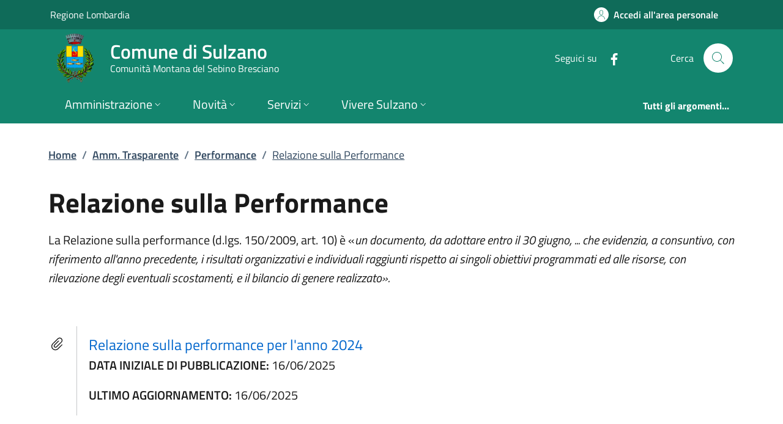

--- FILE ---
content_type: text/html; charset=utf-8
request_url: https://www.comune.sulzano.bs.it/Pages/amministrazione_trasparente_v3_0/?code=AT.60.30
body_size: 16067
content:
<!DOCTYPE html>
<html lang="it">

<head>
  <meta charset="utf-8">
  <meta name="viewport" content="width=device-width, initial-scale=1, shrink-to-fit=no" />
  
  <title>Relazione sulla Performance | Performance | Amm. Trasparente | Comune di Sulzano</title>
  

  
  
  
  
  
  
  
  
  

  
  
  
  
  
  

  <!-- Fontawesome -->
  
  <script data-search-pseudo-elements="" defer="" src="/It.Csc.OrchardCorePA.Content.Commons/Vendor/fontawesome-kit-6/js/solid.min.js?v=pZklBjos6cYXwa7zH3i6QVbeNeNhgZN4jah1wdjhh8s"></script>
<script data-search-pseudo-elements="" defer="" src="/It.Csc.OrchardCorePA.Content.Commons/Vendor/fontawesome-kit-6/js/light.min.js?v=m-BUUfPpC22ENInD0ttVBJ9Z0_4JzymwfTvGxJyUPug"></script>
<script data-search-pseudo-elements="" defer="" src="/It.Csc.OrchardCorePA.Content.Commons/Vendor/fontawesome-kit-6/js/brands.min.js?v=4MChvbebrQLrFTQHmcfDUUBHGuT656HIBii2vwkv4Oo"></script>
<script data-search-pseudo-elements="" defer="" src="/It.Csc.OrchardCorePA.Content.Commons/Vendor/fontawesome-kit-6/js/fontawesome.min.js?v=d6a757KjrUXvcANB_fhrBQ-xIrGl0IBQf1ulT7RzlZM"></script>
  <!-- Matomo --><script type="text/javascript">var _paq = window._paq = window._paq || [];_paq.push(['setDocumentTitle', document.title]);_paq.push(['trackPageView']);_paq.push(['enableLinkTracking']);(function() {  var u='https://ingestion.webanalytics.italia.it/';  _paq.push(['setTrackerUrl', u+'matomo.php']);  _paq.push(['setSiteId', 'geO351j3on']);  var d=document, g=d.createElement('script'), s=d.getElementsByTagName('script')[0];  g.type='text/javascript'; g.async=true; g.src=u+'matomo.js'; s.parentNode.insertBefore(g,s);})();</script>
  
  <link href="/It.Csc.Ckube.CarrierGem.OrchardCore.Integration/css/style.min.css?v=cHg2tNyulQM-G-VUpeEnQUey356LVCRphF17wb-fMEQ" rel="stylesheet" type="text/css" />
<link href="/It.Csc.OrchardCorePA.Assets/css/fonts.min.css?v=MR0quVnpkmJi4AdMP2ygpUJpgFnbs1x3EIfmxJQmwsg" rel="stylesheet" type="text/css" />
<link href="/It.Csc.OrchardCorePA.Assets/css/bootstrap-italia-green-turquoise.min.css?v=Lq3xe3rxNPe03AfzsBJqDILrCNaN0HXb_JEShpjrnZ0" rel="stylesheet" type="text/css" />
<link href="/ComuniBootstrapItalia/css/customize.min.css?v=z8jG1UWXKfNI7w95uXDpTWsR3Qr1n06KITDg5NyJqjk" rel="stylesheet" type="text/css" />
  

</head>

<body id="page-top" dir="ltr">
  
  <div class="skiplink">
    <a class="visually-hidden-focusable" href="#descrizione">Vai al contenuto principale</a>
  </div>
  <h1 class="visually-hidden-focusable" id="page_title">
  </h1>
  <header class="it-header-wrapper it-header-sticky" data-bs-toggle="sticky" data-bs-position-type="fixed" data-bs-sticky-class-name="is-sticky" data-bs-target="#header-nav-wrapper">
    <div class="it-header-slim-wrapper">
      
      <div class="container">
        <div class="row">
          <div class="col-12">
            <div class="it-header-slim-wrapper-content">
              
              <a class="navbar-brand" href="https://www.regione.lombardia.it" target="_blank">
                Regione Lombardia
              </a>
              
              <div class="header-slim-right-zone">
                

                
                
                
                  <a class="btn btn-icon" href="https://servizi.comune.sulzano.bs.it/" data-element="personal-area-login">
                    <span class="rounded-icon" aria-hidden="true">
                      <svg class="icon icon-primary">
                        <use xlink:href="/It.Csc.OrchardCorePA.Assets/svg/sprites.svg#it-user"></use>
                      </svg>
                    </span>
                    <span class="d-none d-lg-block">Accedi all'area personale</span>
                  </a>
                
                
              </div>
            </div>
          </div>
        </div>
      </div>
    </div>

    <div class="it-nav-wrapper">
      <div class="it-header-center-wrapper">
        <div class="container">
          <div class="row">
            <div class="col-12">
              <div class="it-header-center-content-wrapper">
                <div class="it-brand-wrapper">
                  <a href="/" title="Vai alla homepage">
                    <img class="icon d-none d-sm-block" src="/media/logo/Stemma-Sulzano.png?width=480&amp;height=480&amp;format=webp&amp;token=scb1QjE6K7sdgLaO7RQx1DqhT6ldbkuL5N28gXj2fUw%3D" alt="Stemma del Comune di Sulzano" />
                    <div class="it-brand-text">
                      <div class="it-brand-title">Comune di Sulzano</div>
                      
                      
                      
                      
                      
                      <div class="it-brand-tagline d-none d-md-block">
                        Comunit&#xE0; Montana del Sebino Bresciano
                      </div>
                      
                    </div>
                  </a>
                </div>
                <div class="it-right-zone">
                  




    
        
        <div class="it-socials d-none d-md-flex">
            <span>Seguici su</span>
            <ul>
            
        

            
            <li>
                <a href="https://www.facebook.com/comunedisulzano" target="_blank" aria-label="alla pagina Facebook (apre in un&#x27;altra scheda).">
                    <svg class="icon">
                        <use xlink:href="/It.Csc.OrchardCorePA.Assets/svg/sprites.svg#it-facebook"></use>
                    </svg>
                </a>
            </li>
    



            </ul>
        </div>

                  <div class="it-search-wrapper">
                    <span class="d-none d-md-block">Cerca</span>
                    <a aria-label="Cerca nel sito" class="search-link rounded-icon" href="/search">
                      <svg class="icon">
                        <use xlink:href="/It.Csc.OrchardCorePA.Assets/svg/sprites.svg#it-search"></use>
                      </svg>
                    </a>
                  </div>
                </div>
              </div>
            </div>
          </div>
        </div>
      </div>
      <div class="it-header-navbar-wrapper" id="header-nav-wrapper">
        <div class="container">
          <div class="row">
            <div class="col-12">
              <nav class="navbar navbar-expand-lg has-megamenu" aria-label="Navigazione principale">
                <button aria-controls="nav10" aria-expanded="false" aria-label="mostra/nascondi menu" title="mostra/nascondi menu" class="custom-navbar-toggler btn" data-bs-target="#nav10" data-bs-toggle="navbarcollapsible" type="button">
                  <svg class="icon">
                    <use xlink:href="/It.Csc.OrchardCorePA.Assets/svg/sprites.svg#it-burger"></use>
                  </svg>
                </button>
                <div class="navbar-collapsable" id="nav10" style="display: none;">
  <div class="overlay" style="display: none;"></div>
  <div class="close-div">
    <button class="btn close-menu" type="button">
      <svg class="icon">
        <use xlink:href="/It.Csc.OrchardCorePA.Assets/svg/sprites.svg#it-close-big"></use>
      </svg>
      <span class="visually-hidden">Nascondi menu navigazione</span>
    </button>
  </div>
  <div class="menu-wrapper">
    <ul class="navbar-nav" data-element="main-navigation">
      
      







    
    





        
    

<li class="nav-item dropdown megamenu text-break">
    <a class="nav-link dropdown-toggle" href="/amministrazione" data-bs-toggle="dropdown" aria-expanded="false"
    data-element = "management">
        <span>Amministrazione</span>
        <svg class="icon icon-xs">
            <use xlink:href="/It.Csc.OrchardCorePA.Assets/svg/sprites.svg#it-expand"></use>
        </svg>
    </a>
    <div class="dropdown-menu">
        <div class="row">
            
            
            
            
                
                
                
            
            
            
            <div class="col-12 col-lg-4">
                <div class="link-list-wrapper">
                    <ul class="link-list">
                        
                        
                        
                        
                        
                        
                            
                            
                        
                        <li>
                            <a class="list-item " href="/amministrazione/organi-di-governo" title="Vai alla pagina: Organi di governo" >
                                <span>Organi di governo</span>
                            </a>
                        </li>
                        
                        
                        
                        
                        
                        
                            
                            
                        
                        <li>
                            <a class="list-item " href="/amministrazione/aree-amministrative" title="Vai alla pagina: Aree amministrative" >
                                <span>Aree amministrative</span>
                            </a>
                        </li>
                        
                    </ul>
                </div>
            </div>
            <div class="col-12 col-lg-4">
                <div class="link-list-wrapper">
                    <ul class="link-list">
                        
                        
                        
                        
                        
                        
                            
                            
                        
                        <li>
                            <a class="list-item " href="/amministrazione/uffici" title="Vai alla pagina: Uffici" >
                                <span>Uffici</span>
                            </a>
                        </li>
                        
                        
                        
                        
                        
                        
                            
                            
                        
                        <li>
                            <a class="list-item " href="/amministrazione/politici" title="Vai alla pagina: Politici" >
                                <span>Politici</span>
                            </a>
                        </li>
                        
                    </ul>
                </div>
            </div>
            <div class="col-12 col-lg-4">
                <div class="link-list-wrapper">
                    <ul class="link-list">
                        
                        
                        
                        
                        
                        
                            
                            
                        
                        <li>
                            <a class="list-item " href="/amministrazione/personale-amministrativo" title="Vai alla pagina: Personale amministrativo" >
                                <span>Personale amministrativo</span>
                            </a>
                        </li>
                        
                        
                        
                        
                        
                        
                            
                            
                        
                        <li>
                            <a class="list-item " href="/amministrazione/documenti-e-dati" title="Vai alla pagina: Documenti e dati" >
                                <span>Documenti e dati</span>
                            </a>
                        </li>
                        
                    </ul>
                </div>
            </div>
        </div>

        <div class="it-external">
            <div class="row">
              <div class="col-12">
                <div class="link-list-wrapper">
                  <ul class="link-list">
                    <li class="it-more">
                        <a class="list-item medium " href="/amministrazione" >
                            <span>Amministrazione</span>
                            
                            <svg class="icon icon-sm icon-primary right" aria-hidden="true">
                                <use xlink:href="/It.Csc.OrchardCorePA.Assets/svg/sprites.svg#it-arrow-right">
                                </use>
                            </svg>
                            
                        </a>
                    </li>
                  </ul>
                </div>
              </div>
            </div>
        </div>
    </div>
</li>
      
      







    
    





        
    

<li class="nav-item dropdown megamenu text-break">
    <a class="nav-link dropdown-toggle" href="/novita" data-bs-toggle="dropdown" aria-expanded="false"
    data-element = "news">
        <span>Novit&#xE0;</span>
        <svg class="icon icon-xs">
            <use xlink:href="/It.Csc.OrchardCorePA.Assets/svg/sprites.svg#it-expand"></use>
        </svg>
    </a>
    <div class="dropdown-menu">
        <div class="row">
            
            
            
            
                
                
                
            
            
            
            <div class="col-12 col-lg-4">
                <div class="link-list-wrapper">
                    <ul class="link-list">
                        
                        
                        
                        
                        
                        
                            
                            
                        
                        <li>
                            <a class="list-item " href="/notizie" title="Vai alla pagina: Notizie" >
                                <span>Notizie</span>
                            </a>
                        </li>
                        
                    </ul>
                </div>
            </div>
            <div class="col-12 col-lg-4">
                <div class="link-list-wrapper">
                    <ul class="link-list">
                        
                        
                        
                        
                        
                        
                            
                            
                        
                        <li>
                            <a class="list-item " href="/avvisi" title="Vai alla pagina: Avvisi" >
                                <span>Avvisi</span>
                            </a>
                        </li>
                        
                    </ul>
                </div>
            </div>
            <div class="col-12 col-lg-4">
                <div class="link-list-wrapper">
                    <ul class="link-list">
                        
                    </ul>
                </div>
            </div>
        </div>

        <div class="it-external">
            <div class="row">
              <div class="col-12">
                <div class="link-list-wrapper">
                  <ul class="link-list">
                    <li class="it-more">
                        <a class="list-item medium " href="/novita" >
                            <span>Novit&#xE0;</span>
                            
                            <svg class="icon icon-sm icon-primary right" aria-hidden="true">
                                <use xlink:href="/It.Csc.OrchardCorePA.Assets/svg/sprites.svg#it-arrow-right">
                                </use>
                            </svg>
                            
                        </a>
                    </li>
                  </ul>
                </div>
              </div>
            </div>
        </div>
    </div>
</li>
      
      







    
    





        
    

<li class="nav-item dropdown megamenu text-break">
    <a class="nav-link dropdown-toggle" href="/servizi" data-bs-toggle="dropdown" aria-expanded="false"
    data-element = "all-services">
        <span>Servizi</span>
        <svg class="icon icon-xs">
            <use xlink:href="/It.Csc.OrchardCorePA.Assets/svg/sprites.svg#it-expand"></use>
        </svg>
    </a>
    <div class="dropdown-menu">
        <div class="row">
            
            
            
            
                
                
                
            
            
            
            <div class="col-12 col-lg-4">
                <div class="link-list-wrapper">
                    <ul class="link-list">
                        
                        
                        
                        
                        
                        
                            
                            
                        
                        <li>
                            <a class="list-item " href="/servizi/categoria/agricoltura-e-pesca" title="Vai alla pagina: Agricoltura e pesca" >
                                <span>Agricoltura e pesca</span>
                            </a>
                        </li>
                        
                        
                        
                        
                        
                        
                            
                            
                        
                        <li>
                            <a class="list-item " href="/servizi/categoria/ambiente" title="Vai alla pagina: Ambiente" >
                                <span>Ambiente</span>
                            </a>
                        </li>
                        
                        
                        
                        
                        
                        
                            
                            
                        
                        <li>
                            <a class="list-item " href="/servizi/categoria/anagrafe-e-stato-civile" title="Vai alla pagina: Anagrafe e stato civile" >
                                <span>Anagrafe e stato civile</span>
                            </a>
                        </li>
                        
                        
                        
                        
                        
                        
                            
                            
                        
                        <li>
                            <a class="list-item " href="/servizi/categoria/appalti-pubblici" title="Vai alla pagina: Appalti pubblici" >
                                <span>Appalti pubblici</span>
                            </a>
                        </li>
                        
                        
                        
                        
                        
                        
                            
                            
                        
                        <li>
                            <a class="list-item " href="/servizi/categoria/autorizzazioni" title="Vai alla pagina: Autorizzazioni" >
                                <span>Autorizzazioni</span>
                            </a>
                        </li>
                        
                    </ul>
                </div>
            </div>
            <div class="col-12 col-lg-4">
                <div class="link-list-wrapper">
                    <ul class="link-list">
                        
                        
                        
                        
                        
                        
                            
                            
                        
                        <li>
                            <a class="list-item " href="/servizi/categoria/catasto-e-urbanistica" title="Vai alla pagina: Catasto e urbanistica" >
                                <span>Catasto e urbanistica</span>
                            </a>
                        </li>
                        
                        
                        
                        
                        
                        
                            
                            
                        
                        <li>
                            <a class="list-item " href="/servizi/categoria/cultura-e-tempo-libero" title="Vai alla pagina: Cultura e tempo libero" >
                                <span>Cultura e tempo libero</span>
                            </a>
                        </li>
                        
                        
                        
                        
                        
                        
                            
                            
                        
                        <li>
                            <a class="list-item " href="/servizi/categoria/educazione-e-formazione" title="Vai alla pagina: Educazione e formazione" >
                                <span>Educazione e formazione</span>
                            </a>
                        </li>
                        
                        
                        
                        
                        
                        
                            
                            
                        
                        <li>
                            <a class="list-item " href="/servizi/categoria/giustizia-e-sicurezza-pubblica" title="Vai alla pagina: Giustizia e sicurezza pubblica" >
                                <span>Giustizia e sicurezza pubblica</span>
                            </a>
                        </li>
                        
                        
                        
                        
                        
                        
                            
                            
                        
                        <li>
                            <a class="list-item " href="/servizi/categoria/imprese-e-commercio" title="Vai alla pagina: Imprese e commercio" >
                                <span>Imprese e commercio</span>
                            </a>
                        </li>
                        
                    </ul>
                </div>
            </div>
            <div class="col-12 col-lg-4">
                <div class="link-list-wrapper">
                    <ul class="link-list">
                        
                        
                        
                        
                        
                        
                            
                            
                        
                        <li>
                            <a class="list-item " href="/servizi/categoria/mobilita-e-trasporti" title="Vai alla pagina: Mobilit&#xE0; e trasporti" target="_blank">
                                <span>Mobilit&#xE0; e trasporti</span>
                            </a>
                        </li>
                        
                        
                        
                        
                        
                        
                            
                            
                        
                        <li>
                            <a class="list-item " href="/servizi/categoria/salute-benessere-e-assistenza" title="Vai alla pagina: Salute, benessere e assistenza" target="_blank">
                                <span>Salute, benessere e assistenza</span>
                            </a>
                        </li>
                        
                        
                        
                        
                        
                        
                            
                            
                        
                        <li>
                            <a class="list-item " href="/servizi/categoria/tributi-finanze-e-contravvenzioni" title="Vai alla pagina: Tributi, finanze e contravvenzioni" >
                                <span>Tributi, finanze e contravvenzioni</span>
                            </a>
                        </li>
                        
                        
                        
                        
                        
                        
                            
                            
                        
                        <li>
                            <a class="list-item " href="/servizi/categoria/turismo" title="Vai alla pagina: Turismo" >
                                <span>Turismo</span>
                            </a>
                        </li>
                        
                        
                        
                        
                        
                        
                            
                            
                        
                        <li>
                            <a class="list-item " href="/servizi/categoria/vita-lavorativa" title="Vai alla pagina: Vita lavorativa" >
                                <span>Vita lavorativa</span>
                            </a>
                        </li>
                        
                    </ul>
                </div>
            </div>
        </div>

        <div class="it-external">
            <div class="row">
              <div class="col-12">
                <div class="link-list-wrapper">
                  <ul class="link-list">
                    <li class="it-more">
                        <a class="list-item medium " href="/servizi" >
                            <span>Servizi</span>
                            
                            <svg class="icon icon-sm icon-primary right" aria-hidden="true">
                                <use xlink:href="/It.Csc.OrchardCorePA.Assets/svg/sprites.svg#it-arrow-right">
                                </use>
                            </svg>
                            
                        </a>
                    </li>
                  </ul>
                </div>
              </div>
            </div>
        </div>
    </div>
</li>
      
      







    
    





        
            
        


<li class="nav-item dropdown megamenu text-break">
    <a class="nav-link dropdown-toggle" href="/vivere-il-territorio" data-bs-toggle="dropdown" aria-expanded="false"
    data-element = "live">
        <span>Vivere Sulzano</span>
        <svg class="icon icon-xs">
            <use xlink:href="/It.Csc.OrchardCorePA.Assets/svg/sprites.svg#it-expand"></use>
        </svg>
    </a>
    <div class="dropdown-menu">
        <div class="row">
            
            
            
            
                
                
                
            
            
            
            <div class="col-12 col-lg-4">
                <div class="link-list-wrapper">
                    <ul class="link-list">
                        
                        
                        
                        
                        
                        
                            
                            
                        
                        <li>
                            <a class="list-item " href="/luoghi" title="Vai alla pagina: Luoghi" target="_blank">
                                <span>Luoghi</span>
                            </a>
                        </li>
                        
                    </ul>
                </div>
            </div>
            <div class="col-12 col-lg-4">
                <div class="link-list-wrapper">
                    <ul class="link-list">
                        
                        
                        
                        
                        
                        
                            
                            
                        
                        <li>
                            <a class="list-item " href="/eventi" title="Vai alla pagina: Eventi" target="_blank">
                                <span>Eventi</span>
                            </a>
                        </li>
                        
                    </ul>
                </div>
            </div>
            <div class="col-12 col-lg-4">
                <div class="link-list-wrapper">
                    <ul class="link-list">
                        
                    </ul>
                </div>
            </div>
        </div>

        <div class="it-external">
            <div class="row">
              <div class="col-12">
                <div class="link-list-wrapper">
                  <ul class="link-list">
                    <li class="it-more">
                        <a class="list-item medium " href="/vivere-il-territorio" >
                            <span>Vivere Sulzano</span>
                            
                            <svg class="icon icon-sm icon-primary right" aria-hidden="true">
                                <use xlink:href="/It.Csc.OrchardCorePA.Assets/svg/sprites.svg#it-arrow-right">
                                </use>
                            </svg>
                            
                        </a>
                    </li>
                  </ul>
                </div>
              </div>
            </div>
        </div>
    </div>
</li>
      
    </ul>
    <ul class="navbar-nav navbar-secondary">
      
      <li class="nav-item ">
        <a class="nav-link " href="/argomenti" data-element="all-topics">
          <span class="fw-bold">Tutti gli argomenti...</span>
        </a>
      </li>
    </ul>
  </div>
</div>
              </nav>
            </div>
          </div>
        </div>
      </div>
    </div>
  </header>
  
  <main>
    
    


<div class="container my-4" id="descrizione">
  <span class="d-none">Relazione sulla Performance | Performance | Amm. Trasparente</span>
      



<div class="row">
  <div class="col px-lg-4">
    <nav class="breadcrumb-container" aria-label="breadcrumb">
      <ol id="ctl00_ctl00_base_container_breadcrumb_breadcrumb" class="breadcrumb">
      <li class="breadcrumb-item"><a href="/">Home</a><span class="separator">/</span></li><li class="breadcrumb-item"><a href="?a=152">Amm. Trasparente</a><span class="separator">/</span></li><li class="breadcrumb-item"><a href="?code=AT.60">Performance</a><span class="separator">/</span></li><li class="breadcrumb-item active"><a href="?code=AT.60.30">Relazione sulla Performance</a></li></ol>
    </nav>
  </div>
</div>





  <div class="row">
    <div class="col px-lg-4 py-lg-2 section-title">
      <!-- NOME OBBLIGO -->
      <h2>Relazione sulla Performance</h2>

      <!-- PRESENTAZIONE -->
      <p>
        <p>La Relazione sulla performance (d.lgs. 150/2009, art. 10) &egrave; &laquo;<em>un documento, da adottare entro il 30 giugno, ... che evidenzia, a consuntivo, con riferimento all'anno precedente, i risultati organizzativi e individuali raggiunti rispetto ai singoli obiettivi programmati ed alle risorse, con rilevazione degli eventuali scostamenti, e il bilancio di genere realizzato&raquo;.</em></p>
      </p>
    </div>
  </div>

  <div class="row">
    <div class="col px-lg-4 py-lg-2" id="risultati">
      <!-- ELENCO FIGLI DIRETTI -->
      <div id="ctl00_ctl00_base_container_container_childs_list_cnt" class="row">
        <div class="col">
          <div id="ctl00_ctl00_base_container_container_childs" class="collapse-div lead mb-4" role="tablist">
          </div>
        </div>
      </div>
      <!-- CONTENUTI -->
      <div class="row">
        <div class="col">
          <div id="ctl00_ctl00_base_container_container_contents" class="media-list">

<div class="d-flex node-content-element mb-3">
  <div class="flex-shrink-0">
    <i class="fal fa-paperclip fa-lg fa-fw my-3" alt="Il contenuto è in un file allegato"></i>
  </div>
  <div class="flex-grow-1 ps-3 ms-3 border-start">
    <div class="lead">
      <a class="btn btn-link text-start ps-0 pb-0" target="_blank" href=" https://voli.dati.ckube.it/repository/get.aspx?file=bw1wma1DTw6d%2fmEWUmYQHbNZbCpIEiutt5YReb4bBfk%3d" title="Scarica il file: 2025-000309-5.pdf (383 KB)" role="tooltip" data-bs-toggle="tooltip" data-placement="top">Relazione sulla performance per l'anno 2024</a>
    </div>
    
    
    <p id="422286_cnt_pub" class="cnt-pub media-content">
      <span class="mid-caption text-uppercase fw-semibold mb-0">Data iniziale di pubblicazione:</span> 16/06/2025
    </p>
    <p id="422286_cnt_upd" class="cnt-upd media-content">
      <span class="mid-caption text-uppercase fw-semibold mb-0">Ultimo aggiornamento:</span> 16/06/2025
    </p>
  </div>
</div></div>
        </div>
      </div>
    </div>
  </div>

  <div class="row my-4">
    <div class="col">
      <div class="alert alert-secondary" role="alert">
        <small><em>I dati personali pubblicati in questa sezione sono riutilizzabili solo alle condizioni previste dalla normativa vigente sul riuso dei dati pubblici in termini compatibili con gli scopi per i quali sono stati raccolti e registrati, e nel rispetto della normativa in materia di protezione dei dati personali.</em></small>
      </div>
    </div>
  </div>



</div>



  </main>
  

<div class="widget-container">

    <section id="page_info_evaluation">
  <div class="bg-primary">
    <div class="container py-5">
      <div class="row d-flex justify-content-center items-cnt">
        
      </div>
      <div class="row d-flex justify-content-center progress-cnt">
        <div class="col">
            <div class="progress">
                <div class="progress-bar" role="progressbar" aria-valuemin="0" aria-valuemax="100"></div>
            </div>
        </div>
      </div>
    </div>
  </div>  
  <span class="anti-forge">
    <input name="__RequestVerificationToken" type="hidden" value="CfDJ8D6ty0L80P5Ek1L91NDtQvwPkMPySgaQEcvu5MEcU7cvPIsEziV9vWmbl5MJv3F1UkIUlBJN10QvJdaOOG9rLPCYh7n-iHYU_yZOivmpgxH-Wbc8z03atW1onkrSmiPRDDA9Eig3k9kcxyUAjjFZ-jE" />
  </span>
</section>



<script type="text/javascript">class CaptchaCscClient {

    /** S - Loading component methods */

    /**
     * Configura il lettore vocale
     */
    static load(captchaSpeakButtonSelector, captchaImageDescriptionSelector) {
        document.querySelector(captchaSpeakButtonSelector).addEventListener('click', 
            function() { CaptchaCscClient.speakImageText(captchaImageDescriptionSelector) }
        );
    }

    /** E - Loading component methods */

    /** S - Event handling */
    static speakImageText(captchaImageDescriptionSelector) {
        const synth = window.speechSynthesis;

        if (synth.speaking) {
            return;
        }

        var captchaImageDescriptionElement = document.querySelector(captchaImageDescriptionSelector);

        if (captchaImageDescriptionElement != null) {
            const utterThis = new SpeechSynthesisUtterance(captchaImageDescriptionElement.innerHTML);

            utterThis.pitch = 2;
            utterThis.rate = 0.6;

            synth.speak(utterThis);
        }
    }
    /** E - Event handling */

}</script>



</div>


<div class="widget-container">

    <div class="widget widget-liquid-widget">
    <div class="widget-body">
        <!-- Footer -->
<footer class="it-footer">
  <div class="it-footer-main">
    <div class="container">
      <section>
        <div class="row clearfix">
          <div class="col-sm-12">
            <a href="/section/attuazione-misure-pnrr" title="Visualizza l'elenco progetti finanziati con i fondi dell'Unione Europea - NextGeneration EU">
            	<img class="ue-logo d-inline-flex pb-4 mb-2" src="/logo-eu-inverted.svg" alt="Finanziato dall&#x27;Unione Europea - Next generation EU" />
            </a>
            <div class="it-brand-wrapper d-inline-flex">
              <a href="/">
                
                  <img class="icon" src="/media/logo/Stemma-Sulzano.png?width=480&amp;height=480&amp;format=webp&amp;token=scb1QjE6K7sdgLaO7RQx1DqhT6ldbkuL5N28gXj2fUw%3D" title="Comune di Sulzano" alt="Logo istituzionale" />    
                
                <div class="it-brand-text">
                  <h2 class="no_toc">Comune di Sulzano</h2>
                  
                  
                    
                  
                  
                    <h3 class="no_toc d-none d-md-block">
                      Comunit&#xE0; Montana del Sebino Bresciano
                    </h3>
                  
                </div>
              </a>
            </div>
          </div>
        </div>
      </section>
      <section>
  <div class="row">
    
    <div class="col-lg-3 col-md-3 col-sm-6 pb-2">
      
      
      












<h3 class="text-uppercase h4">
    
        <a class="text-white" href="/amministrazione" title="Vai alla pagina: Amministrazione" >
            <small>
                <strong>
                    Amministrazione
                </strong>
            </small>
        </a>
    
</h3>
<div class="link-list-wrapper">
    <ul class="footer-list link-list clearfix">
        
        
        
        
        
            
            
        
        <li>
            <a class="list-item " href="/amministrazione/organi-di-governo" title="Vai alla pagina: Organi di governo" >
                Organi di governo
            </a>
        </li>
        
        
        
        
        
            
            
        
        <li>
            <a class="list-item " href="/amministrazione/aree-amministrative" title="Vai alla pagina: Aree amministrative" >
                Aree amministrative
            </a>
        </li>
        
        
        
        
        
            
            
        
        <li>
            <a class="list-item " href="/amministrazione/uffici" title="Vai alla pagina: Uffici" >
                Uffici
            </a>
        </li>
        
        
        
        
        
            
            
        
        <li>
            <a class="list-item " href="/amministrazione/politici" title="Vai alla pagina: Politici" >
                Politici
            </a>
        </li>
        
        
        
        
        
            
            
        
        <li>
            <a class="list-item " href="/amministrazione/personale-amministrativo" title="Vai alla pagina: Personale amministrativo" >
                Personale amministrativo
            </a>
        </li>
        
        
        
        
        
            
            
        
        <li>
            <a class="list-item " href="/amministrazione/documenti-e-dati" title="Vai alla pagina: Documenti e dati" >
                Documenti e dati
            </a>
        </li>
        
    </ul>
</div>
    </div>
    
    <div class="col-lg-3 col-md-3 col-sm-6 pb-2">
      
      
      












<h3 class="text-uppercase h4">
    
        <a class="text-white" href="/novita" title="Vai alla pagina: Novit&#xE0;" >
            <small>
                <strong>
                    Novit&#xE0;
                </strong>
            </small>
        </a>
    
</h3>
<div class="link-list-wrapper">
    <ul class="footer-list link-list clearfix">
        
        
        
        
        
            
            
        
        <li>
            <a class="list-item " href="/notizie" title="Vai alla pagina: Notizie" >
                Notizie
            </a>
        </li>
        
        
        
        
        
            
            
        
        <li>
            <a class="list-item " href="/avvisi" title="Vai alla pagina: Avvisi" >
                Avvisi
            </a>
        </li>
        
    </ul>
</div>
    </div>
    
    <div class="col-lg-3 col-md-3 col-sm-6 pb-2">
      
      
      












<h3 class="text-uppercase h4">
    
        <a class="text-white" href="/servizi" title="Vai alla pagina: Servizi" >
            <small>
                <strong>
                    Servizi
                </strong>
            </small>
        </a>
    
</h3>
<div class="link-list-wrapper">
    <ul class="footer-list link-list clearfix">
        
        
        
        
        
            
            
        
        <li>
            <a class="list-item " href="/servizi/categoria/agricoltura-e-pesca" title="Vai alla pagina: Agricoltura e pesca" >
                Agricoltura e pesca
            </a>
        </li>
        
        
        
        
        
            
            
        
        <li>
            <a class="list-item " href="/servizi/categoria/ambiente" title="Vai alla pagina: Ambiente" >
                Ambiente
            </a>
        </li>
        
        
        
        
        
            
            
        
        <li>
            <a class="list-item " href="/servizi/categoria/anagrafe-e-stato-civile" title="Vai alla pagina: Anagrafe e stato civile" >
                Anagrafe e stato civile
            </a>
        </li>
        
        
        
        
        
            
            
        
        <li>
            <a class="list-item " href="/servizi/categoria/appalti-pubblici" title="Vai alla pagina: Appalti pubblici" >
                Appalti pubblici
            </a>
        </li>
        
        
        
        
        
            
            
        
        <li>
            <a class="list-item " href="/servizi/categoria/autorizzazioni" title="Vai alla pagina: Autorizzazioni" >
                Autorizzazioni
            </a>
        </li>
        
        
        
        
        
            
            
        
        <li>
            <a class="list-item " href="/servizi/categoria/catasto-e-urbanistica" title="Vai alla pagina: Catasto e urbanistica" >
                Catasto e urbanistica
            </a>
        </li>
        
        
        
        
        
            
            
        
        <li>
            <a class="list-item " href="/servizi/categoria/cultura-e-tempo-libero" title="Vai alla pagina: Cultura e tempo libero" >
                Cultura e tempo libero
            </a>
        </li>
        
        
        
        
        
            
            
        
        <li>
            <a class="list-item " href="/servizi/categoria/educazione-e-formazione" title="Vai alla pagina: Educazione e formazione" >
                Educazione e formazione
            </a>
        </li>
        
        
        
        
        
            
            
        
        <li>
            <a class="list-item " href="/servizi/categoria/giustizia-e-sicurezza-pubblica" title="Vai alla pagina: Giustizia e sicurezza pubblica" >
                Giustizia e sicurezza pubblica
            </a>
        </li>
        
        
        
        
        
            
            
        
        <li>
            <a class="list-item " href="/servizi/categoria/imprese-e-commercio" title="Vai alla pagina: Imprese e commercio" >
                Imprese e commercio
            </a>
        </li>
        
        
        
        
        
            
            
        
        <li>
            <a class="list-item " href="/servizi/categoria/mobilita-e-trasporti" title="Vai alla pagina: Mobilit&#xE0; e trasporti" target="_blank" >
                Mobilit&#xE0; e trasporti
            </a>
        </li>
        
        
        
        
        
            
            
        
        <li>
            <a class="list-item " href="/servizi/categoria/salute-benessere-e-assistenza" title="Vai alla pagina: Salute, benessere e assistenza" target="_blank" >
                Salute, benessere e assistenza
            </a>
        </li>
        
        
        
        
        
            
            
        
        <li>
            <a class="list-item " href="/servizi/categoria/tributi-finanze-e-contravvenzioni" title="Vai alla pagina: Tributi, finanze e contravvenzioni" >
                Tributi, finanze e contravvenzioni
            </a>
        </li>
        
        
        
        
        
            
            
        
        <li>
            <a class="list-item " href="/servizi/categoria/turismo" title="Vai alla pagina: Turismo" >
                Turismo
            </a>
        </li>
        
        
        
        
        
            
            
        
        <li>
            <a class="list-item " href="/servizi/categoria/vita-lavorativa" title="Vai alla pagina: Vita lavorativa" >
                Vita lavorativa
            </a>
        </li>
        
    </ul>
</div>
    </div>
    
    <div class="col-lg-3 col-md-3 col-sm-6 pb-2">
      
      
      












<h3 class="text-uppercase h4">
    
        <a class="text-white" href="/vivere-il-territorio" title="Vai alla pagina: Vivere Sulzano" >
            <small>
                <strong>
                    Vivere Sulzano
                </strong>
            </small>
        </a>
    
</h3>
<div class="link-list-wrapper">
    <ul class="footer-list link-list clearfix">
        
        
        
        
        
            
            
        
        <li>
            <a class="list-item " href="/luoghi" title="Vai alla pagina: Luoghi" target="_blank" >
                Luoghi
            </a>
        </li>
        
        
        
        
        
            
            
        
        <li>
            <a class="list-item " href="/eventi" title="Vai alla pagina: Eventi" target="_blank" >
                Eventi
            </a>
        </li>
        
    </ul>
</div>
    </div>
    
  </div>
</section>
      <section class="py-4 border-white border-top">
        



<div class="row">
  
  
    <div class="col-md-4 pb-2">  
    
      <article class="">
    <h4>
<a href="/Pages/amministrazione_trasparente_v3_0/" title="Vai alla sezione Amministrazione trasparente">Amministrazione Trasparente</a>
</h4>
<p>Sezione istituita ai sensi del D.lgs. 33/2013.&nbsp;I dati personali pubblicati sono riutilizzabili solo alle condizioni previste dalla normativa vigente</p><p>
</p><h4><a href="https://www.servizipubblicaamministrazione.it/servizi/saturnweb/Home.aspx?CE=slzn1554" title="Vai alla sezione Albo pretorio">Albo pretorio</a></h4><p>Sezione dedicata alla consultazione degli atti amministrativi per i quali è previsto l'obbligo di pubblicità legale (Legge 69/2009)</p><p>
</p><h4><a href="/pages/trasparenza-rifiuti/" title="Vai alla sezione Trasparenza rifiuti">Trasparenza rifiuti</a></h4><p>Sezione dedicata alla consultazione dei documenti per i quali è previsto l'obbligo di trasparenza sul servizio rifiuti (Delibera Arera 444/2019)</p><h4><a href="/Pages/amministrazione_trasparente_v3_0/?code=AT.T0.10&amp;cid=356147" title="Vai alla pagina dedicata alla procedura di segnalazione illeciti">Whistleblowing</a></h4><p>Procedura per le segnalazioni di illeciti</p>
</article>
    
    </div>
  
    <div class="col-md-4 pb-2">  
    
      <div class="">
    <div class="widget-body">
        <h4>
	Contatti
</h4>
<div class="link-list-wrapper">
	<ul class="footer-list link-list clearfix">
		<li>
			<a class="text-truncate" href="http://maps.google.com/maps?q=via-cesare-battisti-91-25058-sulzano-bs" target="_blank" title="Via Cesare Battisti, 91 - 25058 - Sulzano (BS)">
				<svg class="icon icon-sm icon-white">
					<use xlink:href="/It.Csc.OrchardCorePA.Assets/svg/sprites.svg#it-pa"></use>
				</svg>
				Via Cesare Battisti, 91 - 25058 - Sulzano (BS)
			</a>
		</li>
		
		
		<li>
			<a href="tel:030/985141" title="Chiama: Telefono">
				<svg class="icon icon-sm icon-white">
					<use xlink:href="/It.Csc.OrchardCorePA.Assets/svg/sprites.svg#it-telephone"></use>
				</svg>
				Telefono: 030/985141
			</a>
		</li>
		
		
		
		<li>
			<a href="fax:030/985473" title="Invia a: Fax">
				<svg class="icon icon-sm icon-white">
					<use xlink:href="/It.Csc.OrchardCorePA.Assets/svg/sprites.svg#it-print"></use>
				</svg>
				Fax: 030/985473
			</a>
		</li>
		
		
		
		<li>
			<div>
				<svg class="icon icon-sm icon-white">
					<use xlink:href="/It.Csc.OrchardCorePA.Assets/svg/sprites.svg#it-card"></use>
				</svg>
				P. IVA: 00857820179
			</div>
		</li>
		
		
		
		<li>
			<div>
				<svg class="icon icon-sm icon-white">
					<use xlink:href="/It.Csc.OrchardCorePA.Assets/svg/sprites.svg#it-card"></use>
				</svg>
				Codice fiscale: 80015530175
			</div>
		</li>
		
		
		
		<li>
			<a href="mailto:info@comune.sulzano.bs.it"
				title="Invia a: Mail Istituzionale">
				<svg class="icon icon-sm icon-white">
					<use xlink:href="/It.Csc.OrchardCorePA.Assets/svg/sprites.svg#it-mail"></use>
				</svg>
				info@comune.sulzano.bs.it
			</a>
		</li>
		
		
		
		<li>
			<a href="mailto:protocollo@pec.comune.sulzano.bs.it"
				title="Invia a: Posta Elettronica Certificata">
				<svg class="icon icon-sm icon-white">
					<use xlink:href="/It.Csc.OrchardCorePA.Assets/svg/sprites.svg#it-mail"></use>
				</svg>
				protocollo@pec.comune.sulzano.bs.it
			</a>
		</li>
		
	</ul>
</div>
    </div>
</div>

    
      <article class="">
    <h4><a href="/scheda-ist/dati-di-contatto-del-responsabile-della-protezione-dei-dati-rpd" title="Consulta i dati di contatto dell'RPD">Rpd - Responsabile della protezione dei dati</a></h4>
</article>
    
    </div>
  
    <div class="col-md-4 pb-2">  
    
      <div class="">
    <div class="widget-body">
        


<h4>
	Seguici su
</h4>
<ul class="list-inline text-left social">
	
	
	<li class="list-inline-item">
		<a href="https://www.facebook.com/comunedisulzano" target="_blank"  aria-label="alla pagina Facebook (apre in un&#x27;altra scheda).">
			<svg class="icon icon-sm icon-white">
				<use xlink:href="/It.Csc.OrchardCorePA.Assets/svg/sprites.svg#it-facebook"></use>
			</svg>
		</a>
	</li>

	
</ul>
    </div>
</div>

    
      <article class="">
    <h4><a href="/Pages/amministrazione_trasparente_v3_0/?code=AT.H0.40" title="Visualizza la pagina della Trasparenza con l'Iban" style="font-size: 1.5rem; text-align: var(--bs-body-text-align);">Codice IBAN</a></h4><h4><p><a href="https://www.servizipubblicaamministrazione.it/servizi/portalecontribuente/Home.aspx?CodCat=L002" title="Vai al portale">Portale del contribuente</a></p></h4>
</article>
    
    </div>
  
</div>


      </section>
    </div>
  </div>
  <div class="it-footer-small-prints clearfix">
    <div class="container">
      <div class="row">
        <div class="col-12">
          
<ul class="it-footer-small-prints-list list-inline mb-0 d-flex flex-column flex-md-row justify-content-center">
  
    

    

    
      
    


    <li class="list-inline-item">
      <a href="/info/note-legali" 
        title="Vai alla pagina: Note legali"
        data-element="legal-notes" >
        Note legali
      </a>
    </li>
  
    

    

    
        
    


    <li class="list-inline-item">
      <a href="/info/privacy-e-cookie-policy" 
        title="Vai alla pagina: Privacy policy"
        data-element="privacy-policy-link" >
        Privacy policy
      </a>
    </li>
  
    

    

    
      
    


    <li class="list-inline-item">
      <a href="https://form.agid.gov.it/view/1ef1ffa0-954a-11f0-8ac2-4be1a3ed6891" 
        title="Vai alla pagina: Dichiarazione di accessibilit&#xE0;"
        data-element="accessibility-link" target="_blank">
        Dichiarazione di accessibilit&#xE0;
      </a>
    </li>
  
    

    

    
      
    


    <li class="list-inline-item">
      <a href="/faq" 
        title="Vai alla pagina: Leggi le FAQ"
        data-element="faq" >
        Leggi le FAQ
      </a>
    </li>
  
    

    

    
      
    


    <li class="list-inline-item">
      <a href="mailto:info@comune.sulzano.bs.it" 
        title="Vai alla pagina: Segnalazione disservizio"
        data-element="report-inefficiency" >
        Segnalazione disservizio
      </a>
    </li>
  
    

    

    
      
    


    <li class="list-inline-item">
      <a href="https://servizi.comune.sulzano.bs.it/appuntamento/scegli" 
        title="Vai alla pagina: Prenotazione appuntamento"
        data-element="appointment-booking" >
        Prenotazione appuntamento
      </a>
    </li>
  
    

    

    


    <li class="list-inline-item">
      <a href="/scheda-ist/piano-di-miglioramento-del-sito" 
        title="Vai alla pagina: Piano di miglioramento del sito"
        data-element="" >
        Piano di miglioramento del sito
      </a>
    </li>
  
</ul>
        </div>
      </div>
      <div class="row">
        <div class="col-lg-12 col-md-12">
          <p class="text-center text-white small">
            <strong>Comune di Sulzano</strong> -
            Via Cesare Battisti, 91 - 25058 - Sulzano (BS) -
            P.IVA: 00857820179 -
            C.F.: 80015530175
          </p>
        </div>
      </div>
    </div>
  </div>
</footer>

    </div>
</div>

</div>


  <div class="container-fluid it-footer-small-prints" id="ref-ckube">
    <div class="row">
      <div class="col-12 d-flex justify-content-center">
        <a class="py-4" href="http://www.coopcsc.it/servizi/ckube" target="_blank">
          Piattaforma realizzata su tecnologia &nbsp;
          <img class="img-fluid" src="/It.Csc.OrchardCorePA.Assets/img/logo-30px.png" alt="Logo CKube" />
        </a>
      </div>
    </div>
  </div>

  

  
  <script src="/It.Csc.OrchardCorePA.Content.ArgsAndTags/js/async_caller_withprogess.min.js?v=xUyTmbXJXqWxFDKaZJe0pSDct7MMeCW4VjHzDKRg4xM"></script>
<script src="/It.Csc.OrchardCorePA.PageInfoEvaluation/js/cmp-rating.min.js?v=vsmjOSfllL-V6F1U66MHRe77-9vJ8Dp7ilSxKjJ2HIQ"></script>
<script src="/It.Csc.OrchardCorePA.PageInfoEvaluation/js/pageinfocaller.min.js?v=SFa9e6EiG8eiSIDajhoc68iArywRa9dKDhtPEDYzlIo"></script>
<script src="/It.Csc.OrchardCorePA.Assets/plugins_external/anime.min.js?v=RVk41-g17sG37JsFswK-MXMLtNgoq7TpB2vobejPOl8"></script>
<script src="/It.Csc.OrchardCorePA.Assets/plugins_external/popper.min.js?v=8ucXTxJthPDgUbEJm8l6Fj_xQzhADKseMtGMp5GCMHw"></script>
<script src="/It.Csc.OrchardCorePA.Assets/js/bootstrap-italia.min.js?v=gq03eqtQUBY8MGJMlt8rSDfoJRf8MbGCxVZ9Em6KIHc"></script>
<script data-search-pseudo-elements="" defer="" src="/It.Csc.OrchardCorePA.Assets/js/link.tonewpage.min.js?v=6RtP6MxS3U3hTdiNafx1bad_muEZkM197qtvxxfyvTM"></script>
<script data-search-pseudo-elements="" defer="" src="/ComuniBootstrapItalia/js/page.utils.min.js?v=jzwU8xRbj8bJIxTCGMRZ4OT3vNeO3Fq0F3p2TuS26dc"></script>
<script defer="defer">
    var caller = new PostAsyncCallerWithProgress("/page_info_evaluation/index");
    var mgr= new PageInfoCaller(caller, "#page_info_evaluation input", "[name='Vote']", "#page_info_evaluation", "",
    "#captchaCscEvaluation #captchaSpeakButton", "#captchaCscEvaluation #captchaImageDescription");
    
      var o = {};
      o["Title"] = document.title;
      mgr.init(o);
    
</script>

  
  <a href="#" tabindex="-1" aria-label="Torna in alto" aria-hidden="true" data-bs-toggle="backtotop" class="back-to-top shadow" id="back_to_top">
    <svg tabindex="-1" class="icon icon-light">
      <use xlink:href="/It.Csc.OrchardCorePA.Assets/svg/sprites.svg#it-arrow-up"></use>
    </svg>
  </a>
  <script defer>
    var pgtitle = document.getElementById('page_title');
    pgtitle.textContent = document.title

    var tooltipTriggerList = [].slice.call(document.querySelectorAll('[data-bs-toggle="tooltip"]'))
    var tooltipList = tooltipTriggerList.map(function (tooltipTriggerEl) {
      return new bootstrap.Tooltip(tooltipTriggerEl)
    })
  </script>
</body>

</html>

--- FILE ---
content_type: text/html; charset=utf-8
request_url: https://www.comune.sulzano.bs.it/page_info_evaluation/index
body_size: 6431
content:



<div class="col-12 col-lg-6">
  <div class="alert alert-danger validation-summary-valid" role="status" data-valmsg-summary="true">
    <p>
      È necessario correggere i seguenti errori per poter inviare la richiesta:
    </p>
  <ul><li style="display:none"></li>
</ul></div>
  <div class="cmp-rating" id="page_info_rating">
    <div class="card shadow card-wrapper" data-element="feedback">
      <div class="cmp-rating__card-first">
        <div class="card-header border-0">
          <h3 class="title-medium-2-semi-bold mb-0" data-element="feedback-title">
Quanto sono chiare le informazioni su questa pagina?          </h3>
        </div>
        <div class="card-body">
          <fieldset class="rating">
            <legend class="visually-hidden">Valuta da 1 a 5 stelle la pagina</legend>
            <input type="radio" id="star5a" value="5" data-val="true" data-val-required="The Vote field is required." name="Vote">
            <label class="full rating-star active" for="star5a" data-element="feedback-rate-5">
              <svg class="icon icon-sm" role="img" aria-labelledby="first-star" viewBox="0 0 24 24" xmlns="http://www.w3.org/2000/svg">
                <path d="M12 1.7L9.5 9.2H1.6L8 13.9l-2.4 7.6 6.4-4.7 6.4 4.7-2.4-7.6 6.4-4.7h-7.9L12 1.7z" />
                <path fill="none" d="M0 0h24v24H0z" />
              </svg>
              <span class="visually-hidden" id="first-star">Valuta 5 stelle su 5</span>
            </label>
            <input type="radio" id="star4a" value="4" name="Vote">
            <label class="full rating-star active" for="star4a" data-element="feedback-rate-4">
              <svg class="icon icon-sm" role="img" aria-labelledby="second-star" viewBox="0 0 24 24" xmlns="http://www.w3.org/2000/svg">
                <path d="M12 1.7L9.5 9.2H1.6L8 13.9l-2.4 7.6 6.4-4.7 6.4 4.7-2.4-7.6 6.4-4.7h-7.9L12 1.7z" />
                <path fill="none" d="M0 0h24v24H0z" />
              </svg>
              <span class="visually-hidden" id="second-star">Valuta 4 stelle su 5</span>
            </label>
            <input type="radio" id="star3a" value="3" name="Vote">
            <label class="full rating-star active" for="star3a" data-element="feedback-rate-3">
              <svg class="icon icon-sm" role="img" aria-labelledby="third-star" viewBox="0 0 24 24" xmlns="http://www.w3.org/2000/svg">
                <path d="M12 1.7L9.5 9.2H1.6L8 13.9l-2.4 7.6 6.4-4.7 6.4 4.7-2.4-7.6 6.4-4.7h-7.9L12 1.7z" />
                <path fill="none" d="M0 0h24v24H0z" />
              </svg>
              <span class="visually-hidden" id="third-star">Valuta 3 stelle su 5</span>
            </label>
            <input type="radio" id="star2a" value="2" name="Vote">
            <label class="full rating-star active" for="star2a" data-element="feedback-rate-2">
              <svg class="icon icon-sm" role="img" aria-labelledby="fourth-star" viewBox="0 0 24 24" xmlns="http://www.w3.org/2000/svg">
                <path d="M12 1.7L9.5 9.2H1.6L8 13.9l-2.4 7.6 6.4-4.7 6.4 4.7-2.4-7.6 6.4-4.7h-7.9L12 1.7z" />
                <path fill="none" d="M0 0h24v24H0z" />
              </svg>
              <span class="visually-hidden" id="fourth-star">Valuta 2 stelle su 5</span>
            </label>
            <input type="radio" id="star1a" value="1" name="Vote">
            <label class="full rating-star active" for="star1a" data-element="feedback-rate-1">
              <svg class="icon icon-sm" role="img" aria-labelledby="fifth-star" viewBox="0 0 24 24" xmlns="http://www.w3.org/2000/svg">
                <path d="M12 1.7L9.5 9.2H1.6L8 13.9l-2.4 7.6 6.4-4.7 6.4 4.7-2.4-7.6 6.4-4.7h-7.9L12 1.7z" />
                <path fill="none" d="M0 0h24v24H0z" />
              </svg>
              <span class="visually-hidden" id="fifth-star">Valuta 1 stelle su 5</span>
            </label>
          </fieldset>
        </div>
      </div>
      <div class="cmp-rating__card-second d-none" data-step="3">
        <div class="card-header border-0 mb-0">
          <h3 class="title-medium-2-bold mb-0" id="rating-feedback">
            Grazie, il tuo parere ci aiuterà a migliorare il servizio!
          </h3>
        </div>
      </div>
      <div class="form-rating pt-4 d-none">
        <div class="d-none" data-step="1">
          <div class="cmp-steps-rating">
            <fieldset class="card fieldset-rating-one d-none" data-element="feedback-rating-positive">
              <legend class="card-header iscrizioni-header w-100">
                <h4 class="h6 d-flex flex-column flex-lg-row align-items-lg-center justify-content-between">
                  <span class="d-block text-wrap" data-element="feedback-rating-question">
                    Quali sono stati gli aspetti che hai preferito?
                  </span>
                  <span class="step">1/2</span>
                </h4>
              </legend>
              <div class="cmp-steps-rating__body card-body cmp-radio-list">
                  <div class="form-check form-check-group border-bottom border-light cmp-radio-list__item">
                    <input type="radio" id="radio_p_4" value="CLEAR" data-val="true" data-val-required="Devi selezionare una delle opzioni che ti abbiamo presentato." name="VoteKind">
                    <label for="radio_p_4" class="active" data-element="feedback-rating-answer">Le indicazioni erano chiare</label>
                  </div>
                  <div class="form-check form-check-group border-bottom border-light cmp-radio-list__item">
                    <input type="radio" id="radio_p_5" value="COMPLETE" name="VoteKind">
                    <label for="radio_p_5" class="active" data-element="feedback-rating-answer">Le indicazioni erano complete</label>
                  </div>
                  <div class="form-check form-check-group border-bottom border-light cmp-radio-list__item">
                    <input type="radio" id="radio_p_6" value="PROCEDURE_CLEAR" name="VoteKind">
                    <label for="radio_p_6" class="active" data-element="feedback-rating-answer">Capivo sempre che stavo procedendo correttamente</label>
                  </div>
                  <div class="form-check form-check-group border-bottom border-light cmp-radio-list__item">
                    <input type="radio" id="radio_p_7" value="TECHNICAL_OKS" name="VoteKind">
                    <label for="radio_p_7" class="active" data-element="feedback-rating-answer">Non ho avuto problemi tecnici</label>
                  </div>
                  <div class="form-check form-check-group border-bottom border-light cmp-radio-list__item">
                    <input type="radio" id="radio_p_8" value="OTHER" name="VoteKind">
                    <label for="radio_p_8" class="active" data-element="feedback-rating-answer">Altro</label>
                  </div>
                <span class="text-danger field-validation-valid" data-valmsg-for="VoteKind" data-valmsg-replace="true"></span>
              </div>
            </fieldset>
            <fieldset class="card fieldset-rating-two d-none" data-element="feedback-rating-negative">
              <legend class="card-header iscrizioni-header w-100">
                <h4 class="h6 d-flex flex-column flex-lg-row flex-wrap align-items-lg-center justify-content-between">
                  <span class="d-block text-wrap" data-element="feedback-rating-question">
                    Dove hai incontrato le maggiori difficoltà?
                  </span>
                  <span class="step">1/2</span>
                </h4>
              </legend>
              <div class="cmp-steps-rating__body card-body cmp-radio-list">
                  <div class="form-check form-check-group border-bottom border-light cmp-radio-list__item">
                    <input type="radio" id="radio_n_0" value="UNCLEAR" name="VoteKind">
                    <label for="radio_n_0" class="active" data-element="feedback-rating-answer">A volte le indicazioni non erano chiare</label>
                  </div>
                  <div class="form-check form-check-group border-bottom border-light cmp-radio-list__item">
                    <input type="radio" id="radio_n_1" value="UNCOMPLETE" name="VoteKind">
                    <label for="radio_n_1" class="active" data-element="feedback-rating-answer">A volte le indicazioni non erano complete</label>
                  </div>
                  <div class="form-check form-check-group border-bottom border-light cmp-radio-list__item">
                    <input type="radio" id="radio_n_2" value="PROCEDURE_UNCLEAR" name="VoteKind">
                    <label for="radio_n_2" class="active" data-element="feedback-rating-answer">A volte non capivo se stavo procedendo correttamente</label>
                  </div>
                  <div class="form-check form-check-group border-bottom border-light cmp-radio-list__item">
                    <input type="radio" id="radio_n_3" value="TECHNICAL_PROBLEM" name="VoteKind">
                    <label for="radio_n_3" class="active" data-element="feedback-rating-answer">Ho avuto problemi tecnici</label>
                  </div>
                  <div class="form-check form-check-group border-bottom border-light cmp-radio-list__item">
                    <input type="radio" id="radio_n_8" value="OTHER" name="VoteKind">
                    <label for="radio_n_8" class="active" data-element="feedback-rating-answer">Altro</label>
                  </div>
                <span class="text-danger field-validation-valid" data-valmsg-for="VoteKind" data-valmsg-replace="true"></span>
              </div>
            </fieldset>
          </div>
        </div>
        <div class="d-none" data-step="2">
          <div class="cmp-steps-rating">
            <fieldset class="card">
              <legend class="card-header iscrizioni-header w-100">
                <h4 class="h6 d-flex flex-column flex-lg-row flex-wrap align-items-lg-center justify-content-between">
                  <span class="d-block text-wrap">
                    Vuoi aggiungere altri dettagli?
                  </span>
                  <span class="step">2/2</span>
                </h4>
              </legend>
              <div class="cmp-steps-rating__body card-body">
                <div class="form-group mt-4">
                  <label for="formGroupExampleInputWithHelp" class="active">Dettaglio</label>
                  <input type="text" class="form-control" id="formGroupExampleInputWithHelp" aria-describedby="formGroupExampleInputWithHelpDescription" maxlength="200" data-element="feedback-input-text" name="Note" value="">
                  <small id="formGroupExampleInputWithHelpDescription" class="form-text">
                    Inserire massimo 200 caratteri
                  </small>
                </div>
                <div id="captchaCscEvaluation">
                  <div id="captchaMain">
                    <p tabindex="0">Per motivi di sicurezza è necessario effettuare una verifica tramite codice di controllo.</p>
                    <p tabindex="0">Leggi o ascolta il codice di controllo da inserire:</p>
                    <div class="row d-flex align-items-center">
                      <div class="col col-xs-12">
                        <img id="captchaImage" src="data:image/png;base64, iVBORw0KGgoAAAANSUhEUgAAASwAAACWCAYAAABkW7XSAAAAAXNSR0IArs4c6QAAAARnQU1BAACxjwv8YQUAAAAJcEhZcwAALiIAAC4iAari3ZIAAAiYSURBVHhe7du9keM2HIdhJY48Hic3bsMtOFRydXicK3YH14EacHA1qAA3sZnLkEWedhcE/gC/AAI/[base64]/jpb4PAJJec/W68SJggAxW68APGBEDmsTKjCFgQHNYiUv5ASNiwOFYdXsQMOBQrLKcCBhQFKuqJD9gRAzYhRV0NAIGbMaKqc0PGBEDolgdLSJggInVoMAPGBHDi2LmqyJgeEHM9F74ASNi6BCzumcEDJ1hFr8SAgZxzNpX5geMiKFxzFBMETA0jBmJND9gRAwVMfuwHgFDJS802273y&#x2B;l0P0XG5fb8a616u97P7jGfr/e355dKuF2cn5V5nK8lj9yVPufHHcc2b9fz5/E2P0GP0X&#x2B;wbpfJJJ0bbU7it/v17B0rwYpbec5Lv5eb&#x2B;BcogjXqOFjGIl86GpvAkyvtQcdYNFh/lruV3H7c53s71ypj7hKsUafB2hGr99FKtGK7BeFgfay9zM/C9h9zC9GKzF2CNeoyWNGJay7y&#x2B;HOO&#x2B;reHiWcwje0CLdbOMPme7glY9DbQjpC5ax1G1fc1caEVCtbp/ps5cugvWJGJO3u&#x2B;ze&#x2B;7PJJRT3LH0HqwrPdz7aLzAxaN2NZdiX1BqNOG9AcENYNlxSc1SorNAFH2xF16rq2rbq15Et0BvI&#x2B;mg2UsvlzHawXMf0A9jOUnPfzeo9/b6O7QGRknohWZ1GhJX8EyTvy62zpjodUoVrCILveLv9tqOFjhzrDgs6EhWn/v&#x2B;3nh8R61s17xrHVmHlqhiQ1lXQUrx8QL/o3DwxBO4mGu1j&#x2B;uZVY/t8rA&#x2B;pk3fxeWElzoyj98T&#x2B;6gL9fH&#x2B;fX/7NcgPO54FR0FK9wd1X9ovl4QpueVVSNYBW8FE8LF712o3HhZETsgWJPAXH/yfp4zbsPf&#x2B;RLuvGrs9BvknTlhFa6S2fmvwVnsCsEKjvGoc7Dl3Dvxun11v3cYy3bmkwjNDJe5u5qcT&#x2B;NWkWCNuglWMAma3IGk&#x2B;LuT6aJrPlh7HnzvtufZo/W96duv97HVdK5acSVYMd0EK3YrpSGcoP7tbNvBsh4eH/srIeHu7jGuX4LITMfj68FxOwFxdmHjyORHsFK7QIIV00mw5hf8KLh1eB8LbiEKWrI7bDpYxvta6vmhHZ5hWPEZhn1uzduyx0getx&#x2B;wjBGbIlgxpd7xg4Xbevf8xianNQ6fF8avMFiH0G6w9u2u7PjER5p1LMvHpsgWCRjBiqkerNN/n2O7WLA2TuDDYpAOravZYFm71tlbsc9RhvFcKjVyvpdZAkawYqoHy&#x2B;XGyx3zrIW/72p7RBCCCCUmZc1gWaH5MazbsJ8X767K2Hbei/XAD9iiiBGsmCXvXnWzETM&#x2B;oTqfw9tA85xbn249R6nnMKPErzBYcgbLjk98RFnve8n3bEbwHq0eB31QMBswghUjESzLJGD/Xqcn1xtLFpH9nKvQw/hgoc//nLlgWaGJjVzCQNT78CIaq1jYW/oAxg/YYxAsm2ywJhK7pNO3t3BHFmFGK/tECa&#x2B;eVlCD0ATB&#x2B;mXy9eMZz4kqLao9Fxv7e4/9lYzQY4787h0TwRr1HSzn6jrZkT1HyHr&#x2B;kWfyfsTF/28ZXnjehy/nLWEO1kKvs6asB&#x2B;zrdknHXKjWMObh1&#x2B;kObBwvqJNXbX8qNDfnrIidvvmTNz75rdDExii4DVkew7aCVS7sqxm3dutb09DrGRnHY72oFwxYx8Fa/yxijMvbY8fj/1vf7TitY32S&#x2B;fzSAk0Fq6GH7eGzq42hyRK&#x2B;XBYGy&#x2B;cHrMOIdfKK7CukFZnU&#x2B;CEMy7AYzd3YYywWfcibbxwWjeC1VHhQPdq4sE32ea8j4&#x2B;vqLGByr8AKzTiCK&#x2B;3W3wdaN3GtiA0j0FGwsu1qdssZmZzx26vgsYgHrPoRm/FJjJjwwenWRZRnEQQR&#x2B;95LsML3p97CznksLxIsnx&#x2B;wxiOW/eisyKRGNrmeQRjPZ7LMlV52WKXen01yLuycu7W9Ksez4YBtPhorPsOoJ8/VNtyplX8&#x2B;E&#x2B;zGHsPXykP3Gu9PCg/dD&#x2B;AHrGLE6v3kAsLJu3YxGdGrFIYgYn&#x2B;1cVythPODEZotO6P9cyenxoJlqRSwroJlTd41CyqctDWvslPBsf1x/YjZcVpcSMZFZm1srHlT9XUJBMt3ULz6CpZ1ooexIFpWrKrvHhypnc1kJ&#x2B;aM/Fp6zvPJ/E31hdHa873lCAbrIJ0F6yH1/wqtk574&#x2B;y3NkVSwYqyIDWOzph64uyIXqnFEnmklznv9CBOsmP6CNUhFa&#x2B;FoYefg2hKsmM0RC26dau9EXNat4YbRRBgIVkyfwRrsiFZrsRrkDJbFitgwXPl&#x2B;162UndFqJgoEK6bfYD2Zz6aio7UF&#x2B;Kl0sGImAQv&#x2B;Y3ib75f9XCo1WtopDghWTPfB&#x2B;mB9EvQ&#x2B;[base64]/AcLxgbuq6/WgAAAAAElFTkSuQmCC" alt="L'immagine contiene il codice di sicurezza" aria-describedby="captchaImageDescription" tabindex="0" />
                      </div>
                      <div class="col col-xs-12">
                        <button type="button" class="btn btn-primary" id="captchaSpeakButton">Ascolta il codice di controllo</button>
                      </div>
                    </div>
                    <div class="row form-group">
                      <div class="col">
                        <label for="captchaClientInput" id="captchaClientInputLabel" class="active">
                          Inserisci il codice di controllo:
                        </label>
                        <input type="text" id="captchaClientInput" name="captchaClientInput" placeholder="Codice di controllo" aria-placeholder="Codice di controllo" aria-labelledby="captchaClientInputLabel" aria-describedby="captchaClientInputDescription" aria-required="true" required class="form-control border border-1 border-dark" style="max-width: 200px;" />
                        <div id="captchaClientInputDescription" class="text-danger">
                        </div>
                      </div>
                    </div>
                  </div>
                  <div>
                    <p id="captchaImageDescription" style="display: none;">
                      6 4 7 8 1;
                    </p>
                  </div>
                  <input type="hidden" id="captchaClientKey" name="captchaClientKey" value="3gmNurWY" />
                  <input type="hidden" id="captchaImageGuid" name="captchaImageGuid" value="27d3f8a5-abcb-4a7d-940f-92ff249cda18" />
                </div>
              </div>
            </fieldset>
          </div>
        </div>
        <div class="d-flex flex-nowrap pt-4 w-100 justify-content-center button-shadow">
          <button class="btn btn-outline-primary fw-bold me-4 btn-back" type="button">Indietro</button>
          <button class="btn btn-primary fw-bold btn-next" type="submit" form="rating">Avanti</button>
        </div>
      </div>
    </div>
  </div>
</div>

--- FILE ---
content_type: text/javascript
request_url: https://www.comune.sulzano.bs.it/ComuniBootstrapItalia/js/page.utils.min.js?v=jzwU8xRbj8bJIxTCGMRZ4OT3vNeO3Fq0F3p2TuS26dc
body_size: 136
content:
function addPaddingToFooter(){footer=document.getElementsByClassName("it-footer-small-prints");try{footer[0].classList.add("pb-5")}catch(o){console.error("Customize CSC JS | addPaddingToFooter | ERROR | "+o)}}window.onload=function(){addPaddingToFooter()};
